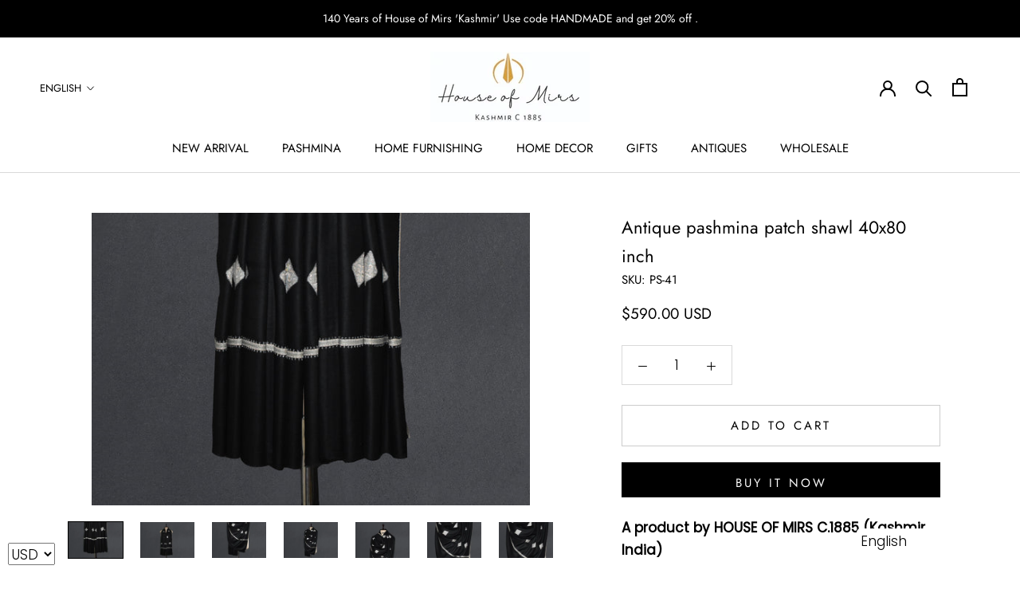

--- FILE ---
content_type: text/javascript
request_url: https://houseofmirs.com/cdn/shop/t/4/assets/custom.js?v=183944157590872491501591155229
body_size: -748
content:
//# sourceMappingURL=/cdn/shop/t/4/assets/custom.js.map?v=183944157590872491501591155229
